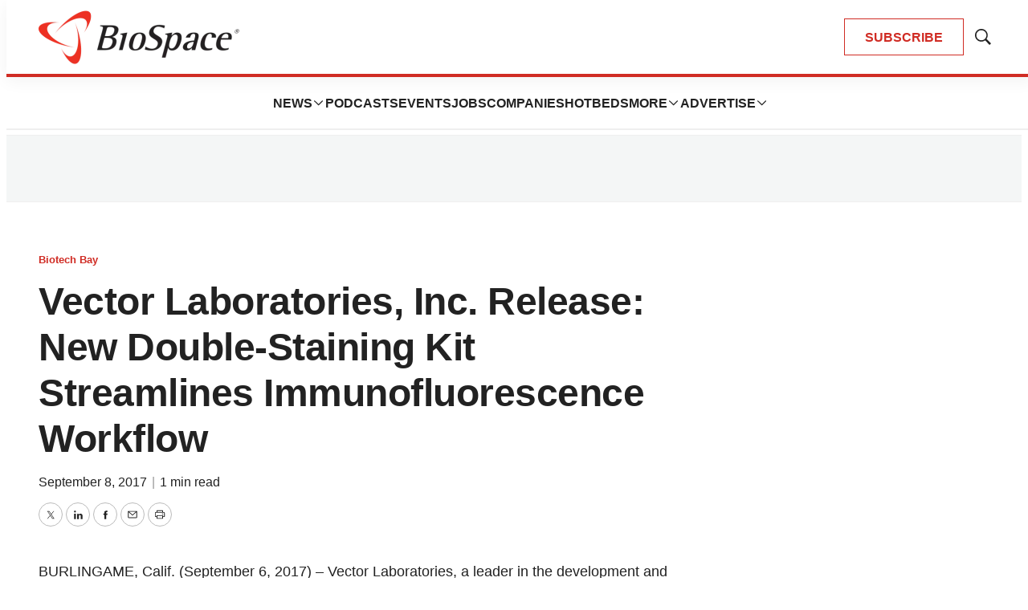

--- FILE ---
content_type: text/html; charset=utf-8
request_url: https://www.google.com/recaptcha/api2/aframe
body_size: 184
content:
<!DOCTYPE HTML><html><head><meta http-equiv="content-type" content="text/html; charset=UTF-8"></head><body><script nonce="4BM3Ia4OTGAdwZ839eMmXQ">/** Anti-fraud and anti-abuse applications only. See google.com/recaptcha */ try{var clients={'sodar':'https://pagead2.googlesyndication.com/pagead/sodar?'};window.addEventListener("message",function(a){try{if(a.source===window.parent){var b=JSON.parse(a.data);var c=clients[b['id']];if(c){var d=document.createElement('img');d.src=c+b['params']+'&rc='+(localStorage.getItem("rc::a")?sessionStorage.getItem("rc::b"):"");window.document.body.appendChild(d);sessionStorage.setItem("rc::e",parseInt(sessionStorage.getItem("rc::e")||0)+1);localStorage.setItem("rc::h",'1769067018368');}}}catch(b){}});window.parent.postMessage("_grecaptcha_ready", "*");}catch(b){}</script></body></html>